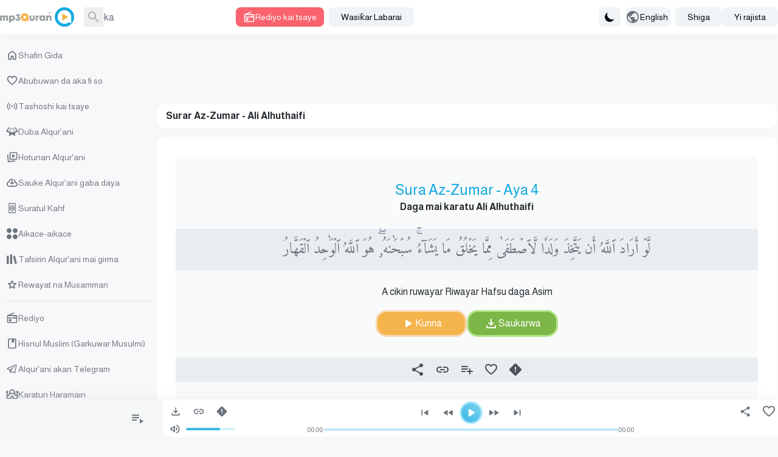

--- FILE ---
content_type: application/javascript; charset=UTF-8
request_url: https://www.mp3quran.net/js/trans/text_ha.2.64.js
body_size: 3016
content:
window.trans = {"text" : {"about":"Game da mu","add-file":"add file","add-image":"add image","add-to-favorite":"\u0198ara zuwa wa\u0257anda aka fi so","add-to-playlist":"\u0198ara zuwa jerin wa\u0199o\u0199i","added":"An \u0199ara","all":"Duk","all-ads":"Duk tallace-tallace","all-apps":"Duk aikace-aikace","all-languages":"Duk harsuna","all-links":"Duk hanyoyin ha\u0257i","all-messages":"Duk sakonni","all-mushafs":"Duk nau'ikan","all-pages":"Duk shafuka","all-quran":"Al\u0199ur'ani cikakke","all-radio_cats":"Rukunonin rediyo","all-radio_reciters":"Duk makaranta","all-radios":"Duk rediyoyi","all-reads":"Duk karatu","all-reciters":"Duk makaranta","all-reports":"Duk rahotanni","all-rewayat":"Duk riwayoyi","all-servers":"Duk sabobin","all-soar":"Duk surori","all-special_rewayat":"Duk riwayoyi na musamman","all-tadabors":"Duk ayoyi","all-tafsirs":"Tafsirin Al\u0199ur'ani","all-translations":"Duk fassarori","all-tsoras":"Duk surori","all-tvs":"Duk tashoshi","all-twenty_reads":"Duk karatu goma","all-twenty_rewayat":"Duk riwayoyi goma","all-users":"Duk membobi","all-vgroups":"Duk rukunonin bidiyo","all-videos":"Duk bidiyoyi","api":"API","api-3":"API Sigar 3","api-old-versions":"Tsofaffin sigogin API","api3":"API Sigar 3","app-type-":"app type ","app-type-1":"Aikace-aikacen TV","app-type-2":"Aikace-aikacen waya","apps":"Aikace-aikace","are-you-sure":"Ka tabbata","bookmark-created":"An adana alamar shafi","bookmark-not-created":"Ba a adana alamar shafi ba","bookmark-tafsir":"Adana tafsiri","bottom-center":"\u0198asa tsakiya","bottom-left":"\u0198asa hagu","bottom-right":"\u0198asa dama","cancel":"cancel","close":"Rufe","completed":"Saukarwa","contact":"Tuntube mu","contact-error-message":"Yi ha\u0199uri! An sami kuskure yayin aika sa\u0199onka. Da fatan za a sake gwadawa.","contact-success-message":"An aika sa\u0199onka cikin nasara. Za mu tuntube ka nan ba da jimawa ba!","copied":"An kwafa cikin nasara","copy-link":"Kwafi mahada","copy-text":"Kwafi rubutu","dict-fallback-message":"dict fallback message","dict-fallback-text":"dict fallback text","dict-file-too-big":"dict file too big","dict-invalid-file-type":"dict invalid file type","dict-max-files-exceeded":"dict max files exceeded","dict-response-error":"dict response error","dict-upload-canceled":"dict upload canceled","direct-download":"Saukarwa kai tsaye","divider":"Mai rarrabewa","done":"An gama","download":"Saukarwa","download-video-with-logo":"Saukar da bidiyo tare da tambari","download-with-logo":"Saukarwa tare da tambari","email":"Imel","end_aya":"\u0198arshen Aya","error":"Kuskure","error-000-text":"Ba a sani ba kuskure","error-000-title":"Kuskure","error-403-text":"Yi hakuri! Ba ku da izini na izinin wannan.","error-403-title":"An hana 403","error-404-text":"Ba mu sami abin da kuke nema ba","error-404-title":"Kuskure 404","error-500-text":"Sabar yanar gizo ta dawo da kuskuren ciki.","error-500-title":"Kuskuren uwar garken 500 na ciki","error-502-text":"Ba za a samu arzikin ba.","error-502-title":"2ofar 502 mara kyau","error-503-text":"Sabar yanar gizo ta dawo da kuskuren \u0257an lokaci ba tsammani","error-503-title":"503 Babu sabis \u0257in","error-504-text":"Sabar yanar gizo ta dawo da kuskuren cibiyar sadarwa wanda ba'a zata ba","error-504-title":"Lokaci","error-copying-text":"Kuskure wajen kwafin rubutu","error-fetching-favorites":"Kuskure wajen samo abubuwan da aka fi so","error-saving-favorites":"Kuskure wajen adana abubuwan da aka fi so","favorites":"Abubuwan da aka fi so","favorites-description":"Laburaren sautin Al\u0199ur'ani mai girma ya ha\u0257a da masu karatu da yawa a cikin ruwayoyi da harsuna daban-daban, tare da hanyoyin saukarwa kai tsaye don surori masu inganci na MP3, rediyo, torrent, da sabis na sauraro kai tsaye.","file":"file","go-to-home":"Babban","haramain":"Karatun Haramain","hisn-muslim":"Hisnul Muslim (Garkuwar Musulmi)","home":"Shafin Gida","imo-apis":"imo apis","index":"index","islam-on-telegram":"Alqur'ani akan Telegram","item-added-playlist":"An \u0199ara Sura zuwa \u0257akin karatu na sauti.","item-not-added-playlist":"Ba a \u0199ara abun cikin jerin wa\u0199o\u0199i ba.","itunes":"iTunes","language":"language","lead-more":"\u0198ari","leechers":"Masu amfana","listen":"Saurara","listen-to-radio":"Saurari rediyo kai tsaye","live-radio":"Rediyo kai tsaye","live-tvs":"Tashoshi kai tsaye","login-and-play-to-bookmark":"Shiga don sanya alamar tafsiri.","logo-video-download-video":"Sauke Bidiyo","logo-video-error-image":"Kuskure wajen \u0199ara tambari","logo-video-error-place":"Kuskure a wurin tambari","logo-video-generate-video":"\u0198ir\u0199iri Bidiyo","logo-video-select-logo":"Za\u0253i Tambari","logo-video-select-place":"Za\u0253i Wurin Tambari","logo-video-title-1":"\u0198ara hotuna zuwa bidiyo na gaba","main-description":"Gidan karatun Alqurani mai Girma ya hada da yawan masu karatu da kuma a cikin littatafai da yawa da kuma yaruka da dama, tare da alakar zazzagewa kai tsaye zuwa ga Surah Al-Kur'ani mai girma da inganci mp3 128, ban da sabis na rediyo da murda kai da sabis na saurare kai tsaye. Alqur\u2019ani mai girma Karim Karim Alkur\u2019ani Mai Girma kai tsaye Flash rubuta a rubuce tare da saukar da sauti Saurari kai tsaye","main-menu":"Babban Menu","main-title":"Alqur'ani Mai Girma - Dakin Karatun Sauti - MP3 Quran","menu-":"Menu","menu-desktop":"Menu na Kwamfuta","menu-mobile":"Menu na Waya","message":"Sa\u0199o","messages":"Sa\u0199onni","more":"\u0198ari","mushaf":"mushaf","name":"Suna","name_english":"Suna da Turanci","newsletter":"Wasi\u0199ar Labarai","newsletter-intro":"Kasance da sanin sabbin abubuwan da aka \u0199ara a \u0257akin karatu na sauti na Alqur'ani.<\/br> Yi rijista don wasi\u0199ar labarai don samun sabbin karatuttuka, hanyoyin saukarwa kai tsaye, fitowar masu inganci, da sabuntawa na rediyo da sabis na sauraro.","newsletter-success":"Yanzu kun yi rajista a jerin wasi\u0199unmu.","newsletters":"newsletters","next":"Na gaba","no-item-found":"no item found","no-result":"Babu sakamako","not-added":"Ba a \u0199ara ba","not-reported":"Ba a bayar da rahoto ba","note":"note","options":"options","order":"Tsari","our-apps":"Manhajojinmu","our-apps-text":"Sauke manhajarmu","page":"Shafi","part":"Juzu'i","pause":"Dakata","placement-":"Wuri","placement-header":"Wurin Kan Shafi","play":"Kunna","play-to-bookmark":"Kunna Tafsiri don alamar lokaci","playlist":"Jerin wa\u0199o\u0199i","playlist-deleted-text":"An goge jerin wa\u0199o\u0199i","playlist-loaded-text":"An loda jerin wa\u0199o\u0199i","playlist-name-too-short":"Sunan jerin wa\u0199o\u0199i ya yi gajarta","playlist-not-deleted-text":"Ba a goge jerin wa\u0199o\u0199i ba","playlist-not-loaded-text":"Ba a loda jerin wa\u0199o\u0199i ba","playlists":"Laburaren Sauti na","please-provide-detailed-note":"Da fatan za a ba da cikakken bayanin matsalar","please-select-sora":"Da fatan za a za\u0253i Sura","previous":"Na baya","privacy":"Manufar Ke\u0253antawa","quick-access":"Samun dama cikin sauri","quran":"Duba Alqur\u2019ani","quran-download":"Sauke Alqur\u2019ani gaba daya","radio_cat":"radio_cat","radio_cats":"Radio categories","radio_reciters":"\u0642\u0631\u0627\u0621 \u0627\u0644\u0625\u062f\u0627\u0639\u0627\u062a","radio-added-favorites":"Rediyo an kara wa wadanda aka fi so","radio-removed-favorites":"An cire rediyo daga abubuwan da aka fi so","radios":"Rediyo","read":"read","read-added-favorites":"An kara mai karatu a cikin wadanda aka fi so","read-removed-favorites":"An cire mai karatu daga abubuwan da aka fi so","reads":"Karatu","reciter":"reciter","reciters":"Masu Karatu","remove-from-bookmarks":"Cire daga alamun shafi","remove-from-favorite":"Cire daga abubuwan da aka fi so","removed":"An cire","report-sora":"Bayar da rahoton kuskure ko matsala","report-sora-error":"Bayar da rahoton kuskure a cikin Sura","reported":"An bayar da rahoto","reports":"Rahotanni","results-from":"Sakamako daga","rewaya":"rewaya","rewayat":"rewayat","save":"save","search":"Bincika","search-for-name":"Bincika da suna","search-for-reciter":"Bincika ta sunan makaranci","search-result-for":"Sakamakon bincike","seeders":"Masu rabawa","select-category":"Za\u0253i rukuni","select-playlist":"Za\u0253i jerin wa\u0199o\u0199i","select-rewaya":"Za\u0253i Riwaya \/ Nau'in Alqur'ani","send":"Aika","seq_id":"seq_id","share":"Raba","share-description-radio":"Saurari rediyon :name a mp3quran.net","share-description-read":"Saurari karatun :reciter a mp3quran.net","share-description-sora":"Saurari Surah :sora daga :reciter a mp3quran.net","share-facebook":"Facebook","share-telegram":"Telegram","share-title-radio":"Saurari rediyon :name a mp3quran.net","share-title-read":"Saurari karatun :reciter a mp3quran.net","share-title-sora":"Saurari Surah :sora daga :reciter a mp3quran.net","share-title-tadabor":"Saurari Tadabburin :name","share-twitter":"Twitter","share-whatsapp":"WhatsApp","sitemap":"Taswirar yanar gizo","sitemap-description":"Laburaren sauti na Alqur'ani mai girma ya \u0199unshi adadi mai yawa na masu karatu a cikin ruwayoyi da harsuna daban-daban, tare da hanyoyin saukarwa kai tsaye don Surori a cikin ingantaccen MP3 128, ban da rediyo, torrent, da sabis na sauraro kai tsaye.","size":"size","soar":"Surori","soar-count":":count Sura","sora":"Surah","sora-added-favorites":"An \u0199ara Sura zuwa wa\u0257anda aka fi so","sora-name-text":"Sura :sora","sora-reciter-text":"Daga mai karatu :reciter","sora-removed-favorites":"An cire Sura daga wa\u0257anda aka fi so","sora-reported-success":"An yi nasarar bayar da rahoton Sura","sora-reported-warn":"Gargadi: An bayar da rahoton Sura","sora-rewaya-text":"A cikin ruwayar :rewaya","sora-verse-nbr":"Aya :nbr","sora-verses-text":"Ayoyin Sura :sora daga mai karatu :reciter","special_reads":"\u0198ara karatuttuka goma","start_aya":"Farkon aya","subject":"Maudu'i","subscribe":"Yi rajista","subscribers":"Masu rajista","success":"Da kyau","surah-al-kahfi":"Suratul Kahf","tadabor":"Tsayawa don tunani","tadabor-btn":"Yi tunani akan ayoyin","tadabors":"Tsayawa don tunani","tafsir-bookmarks":"Tafsirai da aka adana","tafsirs":"Tafsirin Alqur'ani mai girma","tafsirs-bookmarks":"Tafsirai da aka adana","templates":"templates","text-copied":"An kwafi hanyar ha\u0257in","title":"Adireshin","to":"Zuwa","top-center":"Sama tsakiya","top-left":"Sama hagu","top-right":"Sama dama","torrent":"Sauke Alqur'ani cikakke","tsora-full-sura":"Duk Surar :sora","tsora-start-end":"Surar :sora, ayoyi daga :start zuwa :end","tsoras":"Surori","tvs":"Tashoshi","twenty_reads":"Karatuttuka Goma","uploads":"Sauke-sauke","url":"Ha\u0257i","video-added-favorites":"An kara bidiyon a cikin wadanda aka fi so","video-removed-favorites":"An cire bidiyon daga wuraren da aka fi so","videos":"Hotunan Alqur'ani","warning":"warning"}}